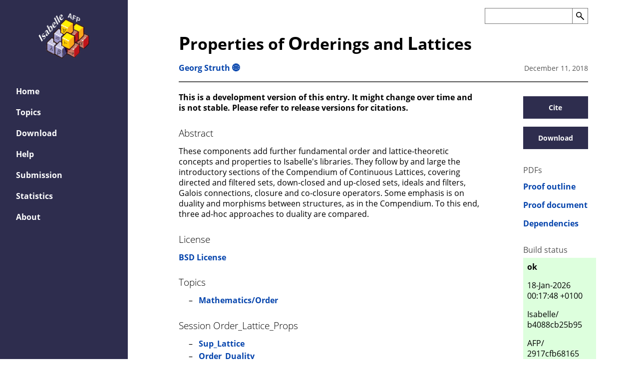

--- FILE ---
content_type: text/html
request_url: https://devel.isa-afp.org/entries/Order_Lattice_Props.html
body_size: 2672
content:
<!DOCTYPE html>
<html lang="en"><head>
  <meta charset="utf-8">
  <meta name="viewport" content="width=device-width, initial-scale=1">
    <title>Properties of Orderings and Lattices - Archive of Formal Proofs</title>
    <meta name="description" content="Properties of Orderings and Lattices in the Archive of Formal Proofs">
    <meta property="og:description" content="Properties of Orderings and Lattices in the Archive of Formal Proofs">
    <meta property="og:title" content="Properties of Orderings and Lattices">
    <meta property="og:url" content="https://isa-afp.org/entries/Order_Lattice_Props.html">
    <meta property="og:image" content="https://isa-afp.org/images/afp.png">
    <meta property="og:type" content="article">
  <link rel="stylesheet" type="text/css" href="../css/front.min.css">
  <link rel="icon" href="../images/favicon.ico" type="image/icon">
    
    <script>
      MathJax = {
        tex: {
          inlineMath: [["$", "$"], ["\\(", "\\)"]]
        },
        processEscapes: true,
        svg: {
          fontCache: "global"
        }
      };
    </script>
    <script id="MathJax-script" async src="../js/mathjax/es5/tex-mml-chtml.js">
    </script>

  <script src="../js/util.js"></script>
  <script src="../js/flexsearch.bundle.js"></script>
  <script src="../js/search-autocomplete.js"></script>
    <script src="../js/obfuscate.js"></script>
    <script src="../js/entries.js"></script>
</head>

  <body class="mathjax_ignore">
    <aside><div id="menu-toggle">
  <input id="toggle" type="checkbox">
  <label for="toggle">
    <span>menu</span>
    <img src="../images/menu.svg" alt="Menu">
  </label>
  <a href="../" class="logo-link">
    <img src="../images/afp.png" alt="Logo of the Archive of Formal Proofs" class="logo">
  </a>
  <nav id="menu">
    <div>
      <a href="../" class="logo-link">
        <img src="../images/afp.png" alt="Logo of the Archive of Formal Proofs" class="logo">
      </a>
      <ul>
          <li >
            <a href="../">Home</a>
          </li>
          <li >
            <a href="../topics/">Topics</a>
          </li>
          <li >
            <a href="../download/">Download</a>
          </li>
          <li >
            <a href="../help/">Help</a>
          </li>
          <li >
            <a href="../submission/">Submission</a>
          </li>
          <li >
            <a href="../statistics/">Statistics</a>
          </li>
          <li >
            <a href="../about/">About</a>
          </li>
      </ul>
    </div>
  </nav>
</div>
    </aside>

    <div class="content entries"><header>
    <form autocomplete="off" action="../search/">
      <div class="form-container">
        <input id="search-input" name="s" type="search" size="31" maxlength="255" value=""
               aria-label="Search the AFP" list="autocomplete"><button id="search-button" type="submit">
          <img src="../images/search.svg" alt="Search">
        </button>
        <datalist id="autocomplete"></datalist>
      </div>
    </form>
  <h1>
    <span class='first'>P</span>roperties of <span class='first'>O</span>rderings and <span class='first'>L</span>attices
  </h1>
  <div>
      <p><a href="../authors/struth/">Georg Struth</a> <a href="http://staffwww.dcs.shef.ac.uk/people/G.Struth/">🌐</a>
      </p>
      <p class="date">December 11, 2018</p>
  </div>
</header>
      <div>
  <main>
      <strong>
        This is a development version of this entry. It might change over time and is not stable.
        Please refer to release versions for citations.
      </strong>

    <h3>Abstract</h3>
    <div class="abstract mathjax_process">These components add further fundamental order and lattice-theoretic
concepts and properties to Isabelle's libraries.  They follow by
and large the introductory sections of the Compendium of Continuous
Lattices,  covering directed and filtered sets, down-closed and
up-closed sets, ideals and filters, Galois connections, closure and
co-closure operators. Some emphasis is on duality and morphisms
between structures, as in the Compendium.  To this end, three ad-hoc
approaches to duality are compared.</div>

    <h3>License</h3>
    <div>
        <a href="https://isa-afp.org/LICENSE">BSD License</a>
    </div>
      <h3>Topics</h3>
      <ul>
          <li><a href="../topics/mathematics/order/">Mathematics/Order</a></li>
      </ul>
      <h3>Session Order_Lattice_Props</h3>
      <ul>
          <li><a href="../thys/AFP/Order_Lattice_Props/Sup_Lattice.html">Sup_Lattice</a></li>
          <li><a href="../thys/AFP/Order_Lattice_Props/Order_Duality.html">Order_Duality</a></li>
          <li><a href="../thys/AFP/Order_Lattice_Props/Order_Lattice_Props.html">Order_Lattice_Props</a></li>
          <li><a href="../thys/AFP/Order_Lattice_Props/Representations.html">Representations</a></li>
          <li><a href="../thys/AFP/Order_Lattice_Props/Galois_Connections.html">Galois_Connections</a></li>
          <li><a href="../thys/AFP/Order_Lattice_Props/Fixpoint_Fusion.html">Fixpoint_Fusion</a></li>
          <li><a href="../thys/AFP/Order_Lattice_Props/Closure_Operators.html">Closure_Operators</a></li>
          <li><a href="../thys/AFP/Order_Lattice_Props/Order_Lattice_Props_Loc.html">Order_Lattice_Props_Loc</a></li>
          <li><a href="../thys/AFP/Order_Lattice_Props/Order_Lattice_Props_Wenzel.html">Order_Lattice_Props_Wenzel</a></li>
      </ul>

    <div class="flex-wrap">
        <div>
          <h3>Used by</h3>
          <ul class="horizontal-list">
              <li><a href="../entries/Quantales.html">Quantales</a></li>
              <li><a href="../entries/Transformer_Semantics.html">Transformer Semantics</a></li>
          </ul>
        </div>
    </div>
  </main>

  <nav class="links">
    <a class="popup-button" href="#cite-popup">Cite</a>
    <a class="popup-button" href="#download-popup">Download</a>
    <h4>PDFs</h4>
    <a href="https://devel.isa-afp.org/browser_info/current/AFP/Order_Lattice_Props/outline.pdf">Proof outline</a>
    <a href="https://devel.isa-afp.org/browser_info/current/AFP/Order_Lattice_Props/document.pdf">Proof document</a>
    <a href="https://devel.isa-afp.org/browser_info/current/AFP/Order_Lattice_Props/session_graph.pdf">Dependencies</a>
      <h4>Build status</h4>
      <div class="status-ok">
      <strong>ok</strong>
      <p>18-Jan-2026 00:17:48 &#43;0100</p>
      <p>Isabelle/<wbr>b4088cb25b95</p>
      <p>AFP/<wbr>2917cfb68165</p>
      <a href="https://build.proof.cit.tum.de/build?name=presentation%2F545"></a>
      </div>
  </nav>

  <div id="cite-popup" class="overlay">
    <a class="cancel" href="#"></a>
    <div class="popup">
      <h2>Cite</h2>
      <a class="close" href="#">&times;</a>
      <div>
        <p style="display:none;" id="bibtex-filename">Order_Lattice_Props-AFP</p>
        <pre id="copy-text">@article{Order_Lattice_Props-AFP,
  author  = {Georg Struth},
  title   = {Properties of Orderings and Lattices},
  journal = {Archive of Formal Proofs},
  month   = {December},
  year    = {2018},
  note    = {\url{https://isa-afp.org/entries/Order_Lattice_Props.html},
             Formal proof development},
  ISSN    = {2150-914x},
}</pre>
        <button id="copy-bibtex">Copy</button> <a id="download-bibtex">Download</a>
      </div>
    </div>
  </div>

  <div id="download-popup" class="overlay">
    <a class="cancel" href="#"></a>
    <div class="popup">
      <h2>Download</h2>
      <a class="close" href="#">&times;</a>
      <a href="https://devel.isa-afp.org/release/afp-Order_Lattice_Props-current.tar.gz" download>
        Download latest</a>
        <p>Older releases:</p>
        <ul>
            <li>
              <a href="https://devel.isa-afp.org/release/afp-Order_Lattice_Props-2025-03-17.tar.gz">
                Mar 17, 2025
              </a>
              : Isabelle2025
            </li>
            <li>
              <a href="https://devel.isa-afp.org/release/afp-Order_Lattice_Props-2024-05-26.tar.gz">
                May 26, 2024
              </a>
              : Isabelle2024
            </li>
            <li>
              <a href="https://devel.isa-afp.org/release/afp-Order_Lattice_Props-2023-09-13.tar.gz">
                Sep 13, 2023
              </a>
              : Isabelle2023
            </li>
            <li>
              <a href="https://devel.isa-afp.org/release/afp-Order_Lattice_Props-2022-10-27.tar.gz">
                Oct 27, 2022
              </a>
              : Isabelle2022
            </li>
            <li>
              <a href="https://devel.isa-afp.org/release/afp-Order_Lattice_Props-2021-12-14.tar.gz">
                Dec 14, 2021
              </a>
              : Isabelle2021-1
            </li>
            <li>
              <a href="https://devel.isa-afp.org/release/afp-Order_Lattice_Props-2021-02-23.tar.gz">
                Feb 23, 2021
              </a>
              : Isabelle2021
            </li>
            <li>
              <a href="https://devel.isa-afp.org/release/afp-Order_Lattice_Props-2020-04-20.tar.gz">
                Apr 20, 2020
              </a>
              : Isabelle2020
            </li>
            <li>
              <a href="https://devel.isa-afp.org/release/afp-Order_Lattice_Props-2019-06-28.tar.gz">
                Jun 28, 2019
              </a>
              : Isabelle2019
            </li>
            <li>
              <a href="https://devel.isa-afp.org/release/afp-Order_Lattice_Props-2019-06-11.tar.gz">
                Jun 11, 2019
              </a>
              : Isabelle2019
            </li>
            <li>
              <a href="https://devel.isa-afp.org/release/afp-Order_Lattice_Props-2018-12-19.tar.gz">
                Dec 19, 2018
              </a>
              : Isabelle2018
            </li>
        </ul>
    </div>
  </div>
      </div>
    </div>
  </body>
</html>

--- FILE ---
content_type: application/javascript
request_url: https://devel.isa-afp.org/js/flexsearch.bundle.js
body_size: 6676
content:
/**!
 * FlexSearch.js v0.7.2 (Bundle)
 * Copyright 2018-2021 Nextapps GmbH
 * Author: Thomas Wilkerling
 * Licence: Apache-2.0
 * https://github.com/nextapps-de/flexsearch
 */
(function _f(self){'use strict';try{if(module)self=module}catch(e){}self._factory=_f;var t;function u(a){return"undefined"!==typeof a?a:!0}function aa(a){const b=Array(a);for(let c=0;c<a;c++)b[c]=v();return b}function v(){return Object.create(null)}function ba(a,b){return b.length-a.length}function x(a){return"string"===typeof a}function C(a){return"object"===typeof a}function D(a){return"function"===typeof a};function ca(a,b){var c=da;if(a&&(b&&(a=E(a,b)),this.H&&(a=E(a,this.H)),this.J&&1<a.length&&(a=E(a,this.J)),c||""===c)){a=a.split(c);if(this.filter){b=this.filter;c=a.length;const d=[];for(let e=0,f=0;e<c;e++){const g=a[e];g&&!b[g]&&(d[f++]=g)}a=d}return a}return a}const da=/[\p{Z}\p{S}\p{P}\p{C}]+/u,ea=/[\u0300-\u036f]/g;
  function fa(a,b){const c=Object.keys(a),d=c.length,e=[];let f="",g=0;for(let h=0,k,m;h<d;h++)k=c[h],(m=a[k])?(e[g++]=F(b?"(?!\\b)"+k+"(\\b|_)":k),e[g++]=m):f+=(f?"|":"")+k;f&&(e[g++]=F(b?"(?!\\b)("+f+")(\\b|_)":"("+f+")"),e[g]="");return e}function E(a,b){for(let c=0,d=b.length;c<d&&(a=a.replace(b[c],b[c+1]),a);c+=2);return a}function F(a){return new RegExp(a,"g")}function ha(a){let b="",c="";for(let d=0,e=a.length,f;d<e;d++)(f=a[d])!==c&&(b+=c=f);return b};var ja={encode:ia,F:!1,G:""};function ia(a){return ca.call(this,a.toLowerCase(),!1)};const ka={},G={};function la(a){I(a,"add");I(a,"append");I(a,"search");I(a,"update");I(a,"remove")}function I(a,b){a[b+"Async"]=function(){const c=this,d=arguments;var e=d[d.length-1];let f;D(e)&&(f=e,delete d[d.length-1]);e=new Promise(function(g){setTimeout(function(){c.async=!0;const h=c[b].apply(c,d);c.async=!1;g(h)})});return f?(e.then(f),this):e}};function ma(a,b,c,d){const e=a.length;let f=[],g,h,k=0;d&&(d=[]);for(let m=e-1;0<=m;m--){const n=a[m],w=n.length,q=v();let r=!g;for(let l=0;l<w;l++){const p=n[l],z=p.length;if(z)for(let B=0,A,y;B<z;B++)if(y=p[B],g){if(g[y]){if(!m)if(c)c--;else if(f[k++]=y,k===b)return f;if(m||d)q[y]=1;r=!0}if(d&&(h[y]=(A=h[y])?++A:A=1,A<e)){const H=d[A-2]||(d[A-2]=[]);H[H.length]=y}}else q[y]=1}if(d)g||(h=q);else if(!r)return[];g=q}if(d)for(let m=d.length-1,n,w;0<=m;m--){n=d[m];w=n.length;for(let q=0,r;q<w;q++)if(r=
    n[q],!g[r]){if(c)c--;else if(f[k++]=r,k===b)return f;g[r]=1}}return f}function na(a,b){const c=v(),d=v(),e=[];for(let f=0;f<a.length;f++)c[a[f]]=1;for(let f=0,g;f<b.length;f++){g=b[f];for(let h=0,k;h<g.length;h++)k=g[h],c[k]&&!d[k]&&(d[k]=1,e[e.length]=k)}return e};function J(a){this.l=!0!==a&&a;this.cache=v();this.h=[]}function oa(a,b,c){C(a)&&(a=a.query);let d=this.cache.get(a);d||(d=this.search(a,b,c),this.cache.set(a,d));return d}J.prototype.set=function(a,b){if(!this.cache[a]){var c=this.h.length;c===this.l?delete this.cache[this.h[c-1]]:c++;for(--c;0<c;c--)this.h[c]=this.h[c-1];this.h[0]=a}this.cache[a]=b};J.prototype.get=function(a){const b=this.cache[a];if(this.l&&b&&(a=this.h.indexOf(a))){const c=this.h[a-1];this.h[a-1]=this.h[a];this.h[a]=c}return b};const qa={memory:{charset:"latin:extra",D:3,B:4,m:!1},performance:{D:3,B:3,s:!1,context:{depth:2,D:1}},match:{charset:"latin:extra",G:"reverse"},score:{charset:"latin:advanced",D:20,B:3,context:{depth:3,D:9}},"default":{}};function ra(a,b,c,d,e,f){setTimeout(function(){const g=a(c,JSON.stringify(f));g&&g.then?g.then(function(){b.export(a,b,c,d,e+1)}):b.export(a,b,c,d,e+1)})};function K(a,b){if(!(this instanceof K))return new K(a);var c;if(a){x(a)?a=qa[a]:(c=a.preset)&&(a=Object.assign({},c[c],a));c=a.charset;var d=a.lang;x(c)&&(-1===c.indexOf(":")&&(c+=":default"),c=G[c]);x(d)&&(d=ka[d])}else a={};let e,f,g=a.context||{};this.encode=a.encode||c&&c.encode||ia;this.register=b||v();this.D=e=a.resolution||9;this.G=b=c&&c.G||a.tokenize||"strict";this.depth="strict"===b&&g.depth;this.l=u(g.bidirectional);this.s=f=u(a.optimize);this.m=u(a.fastupdate);this.B=a.minlength||1;this.C=
    a.boost;this.map=f?aa(e):v();this.A=e=g.resolution||1;this.h=f?aa(e):v();this.F=c&&c.F||a.rtl;this.H=(b=a.matcher||d&&d.H)&&fa(b,!1);this.J=(b=a.stemmer||d&&d.J)&&fa(b,!0);if(c=b=a.filter||d&&d.filter){c=b;d=v();for(let h=0,k=c.length;h<k;h++)d[c[h]]=1;c=d}this.filter=c;this.cache=(b=a.cache)&&new J(b)}t=K.prototype;t.append=function(a,b){return this.add(a,b,!0)};
  t.add=function(a,b,c,d){if(b&&(a||0===a)){if(!d&&!c&&this.register[a])return this.update(a,b);b=this.encode(b);if(d=b.length){const m=v(),n=v(),w=this.depth,q=this.D;for(let r=0;r<d;r++){let l=b[this.F?d-1-r:r];var e=l.length;if(l&&e>=this.B&&(w||!n[l])){var f=L(q,d,r),g="";switch(this.G){case "full":if(3<e){for(f=0;f<e;f++)for(var h=e;h>f;h--)if(h-f>=this.B){var k=L(q,d,r,e,f);g=l.substring(f,h);M(this,n,g,k,a,c)}break}case "reverse":if(2<e){for(h=e-1;0<h;h--)g=l[h]+g,g.length>=this.B&&M(this,n,
    g,L(q,d,r,e,h),a,c);g=""}case "forward":if(1<e){for(h=0;h<e;h++)g+=l[h],g.length>=this.B&&M(this,n,g,f,a,c);break}default:if(this.C&&(f=Math.min(f/this.C(b,l,r)|0,q-1)),M(this,n,l,f,a,c),w&&1<d&&r<d-1)for(e=v(),g=this.A,f=l,h=Math.min(w+1,d-r),e[f]=1,k=1;k<h;k++)if((l=b[this.F?d-1-r-k:r+k])&&l.length>=this.B&&!e[l]){e[l]=1;const p=this.l&&l>f;M(this,m,p?f:l,L(g+(d/2>g?0:1),d,r,h-1,k-1),a,c,p?l:f)}}}}this.m||(this.register[a]=1)}}return this};
  function L(a,b,c,d,e){return c&&1<a?b+(d||0)<=a?c+(e||0):(a-1)/(b+(d||0))*(c+(e||0))+1|0:0}function M(a,b,c,d,e,f,g){let h=g?a.h:a.map;if(!b[c]||g&&!b[c][g])a.s&&(h=h[d]),g?(b=b[c]||(b[c]=v()),b[g]=1,h=h[g]||(h[g]=v())):b[c]=1,h=h[c]||(h[c]=[]),a.s||(h=h[d]||(h[d]=[])),f&&-1!==h.indexOf(e)||(h[h.length]=e,a.m&&(a=a.register[e]||(a.register[e]=[]),a[a.length]=h))}
  t.search=function(a,b,c){c||(!b&&C(a)?(c=a,a=c.query):C(b)&&(c=b));let d=[],e;let f,g=0;if(c){b=c.limit;g=c.offset||0;var h=c.context;f=c.suggest}if(a&&(a=this.encode(a),e=a.length,1<e)){c=v();var k=[];for(let n=0,w=0,q;n<e;n++)if((q=a[n])&&q.length>=this.B&&!c[q])if(this.s||f||this.map[q])k[w++]=q,c[q]=1;else return d;a=k;e=a.length}if(!e)return d;b||(b=100);h=this.depth&&1<e&&!1!==h;c=0;let m;h?(m=a[0],c=1):1<e&&a.sort(ba);for(let n,w;c<e;c++){w=a[c];h?(n=sa(this,d,f,b,g,2===e,w,m),f&&!1===n&&d.length||
  (m=w)):n=sa(this,d,f,b,g,1===e,w);if(n)return n;if(f&&c===e-1){k=d.length;if(!k){if(h){h=0;c=-1;continue}return d}if(1===k)return ta(d[0],b,g)}}return ma(d,b,g,f)};
  function sa(a,b,c,d,e,f,g,h){let k=[],m=h?a.h:a.map;a.s||(m=ua(m,g,h,a.l));if(m){let n=0;const w=Math.min(m.length,h?a.A:a.D);for(let q=0,r=0,l,p;q<w;q++)if(l=m[q])if(a.s&&(l=ua(l,g,h,a.l)),e&&l&&f&&(p=l.length,p<=e?(e-=p,l=null):(l=l.slice(e),e=0)),l&&(k[n++]=l,f&&(r+=l.length,r>=d)))break;if(n){if(f)return ta(k,d,0);b[b.length]=k;return}}return!c&&k}function ta(a,b,c){a=1===a.length?a[0]:[].concat.apply([],a);return c||a.length>b?a.slice(c,c+b):a}
  function ua(a,b,c,d){c?(d=d&&b>c,a=(a=a[d?b:c])&&a[d?c:b]):a=a[b];return a}t.contain=function(a){return!!this.register[a]};t.update=function(a,b){return this.remove(a).add(a,b)};
  t.remove=function(a,b){const c=this.register[a];if(c){if(this.m)for(let d=0,e;d<c.length;d++)e=c[d],e.splice(e.indexOf(a),1);else N(this.map,a,this.D,this.s),this.depth&&N(this.h,a,this.A,this.s);b||delete this.register[a];if(this.cache){b=this.cache;for(let d=0,e,f;d<b.h.length;d++)f=b.h[d],e=b.cache[f],-1!==e.indexOf(a)&&(b.h.splice(d--,1),delete b.cache[f])}}return this};
  function N(a,b,c,d,e){let f=0;if(a.constructor===Array)if(e)b=a.indexOf(b),-1!==b?1<a.length&&(a.splice(b,1),f++):f++;else{e=Math.min(a.length,c);for(let g=0,h;g<e;g++)if(h=a[g])f=N(h,b,c,d,e),d||f||delete a[g]}else for(let g in a)(f=N(a[g],b,c,d,e))||delete a[g];return f}t.searchCache=oa;
  t.export=function(a,b,c,d,e){let f,g;switch(e||(e=0)){case 0:f="reg";if(this.m){g=v();for(let h in this.register)g[h]=1}else g=this.register;break;case 1:f="cfg";g={doc:0,opt:this.s?1:0};break;case 2:f="map";g=this.map;break;case 3:f="ctx";g=this.h;break;default:return}ra(a,b||this,c?c+"."+f:f,d,e,g);return!0};t.import=function(a,b){if(b)switch(x(b)&&(b=JSON.parse(b)),a){case "cfg":this.s=!!b.opt;break;case "reg":this.m=!1;this.register=b;break;case "map":this.map=b;break;case "ctx":this.h=b}};la(K.prototype);function va(a){a=a.data;var b=self._index;const c=a.args;var d=a.task;switch(d){case "init":d=a.options||{};a=a.factory;b=d.encode;d.cache=!1;b&&0===b.indexOf("function")&&(d.encode=Function("return "+b)());a?(Function("return "+a)()(self),self._index=new self.FlexSearch.Index(d),delete self.FlexSearch):self._index=new K(d);break;default:a=a.id,b=b[d].apply(b,c),postMessage("search"===d?{id:a,msg:b}:{id:a})}};let wa=0;function O(a){if(!(this instanceof O))return new O(a);var b;a?D(b=a.encode)&&(a.encode=b.toString()):a={};(b=(self||window)._factory)&&(b=b.toString());const c=self.exports,d=this;this.o=xa(b,c,a.worker);this.h=v();if(this.o){if(c)this.o.on("message",function(e){d.h[e.id](e.msg);delete d.h[e.id]});else this.o.onmessage=function(e){e=e.data;d.h[e.id](e.msg);delete d.h[e.id]};this.o.postMessage({task:"init",factory:b,options:a})}}P("add");P("append");P("search");P("update");P("remove");
  function P(a){O.prototype[a]=O.prototype[a+"Async"]=function(){const b=this,c=[].slice.call(arguments);var d=c[c.length-1];let e;D(d)&&(e=d,c.splice(c.length-1,1));d=new Promise(function(f){setTimeout(function(){b.h[++wa]=f;b.o.postMessage({task:a,id:wa,args:c})})});return e?(d.then(e),this):d}}
  function xa(a,b,c){let d;try{d=b?eval('new (require("worker_threads")["Worker"])("../dist/node/node.js")'):a?new Worker(URL.createObjectURL(new Blob(["onmessage="+va.toString()],{type:"text/javascript"}))):new Worker(x(c)?c:"worker/worker.js",{type:"module"})}catch(e){}return d};function Q(a){if(!(this instanceof Q))return new Q(a);var b=a.document||a.doc||a,c;this.K=[];this.h=[];this.A=[];this.register=v();this.key=(c=b.key||b.id)&&S(c,this.A)||"id";this.m=u(a.fastupdate);this.C=(c=b.store)&&!0!==c&&[];this.store=c&&v();this.I=(c=b.tag)&&S(c,this.A);this.l=c&&v();this.cache=(c=a.cache)&&new J(c);a.cache=!1;this.o=a.worker;this.async=!1;c=v();let d=b.index||b.field||b;x(d)&&(d=[d]);for(let e=0,f,g;e<d.length;e++)f=d[e],x(f)||(g=f,f=f.field),g=C(g)?Object.assign({},a,g):a,
  this.o&&(c[f]=new O(g),c[f].o||(this.o=!1)),this.o||(c[f]=new K(g,this.register)),this.K[e]=S(f,this.A),this.h[e]=f;if(this.C)for(a=b.store,x(a)&&(a=[a]),b=0;b<a.length;b++)this.C[b]=S(a[b],this.A);this.index=c}function S(a,b){const c=a.split(":");let d=0;for(let e=0;e<c.length;e++)a=c[e],0<=a.indexOf("[]")&&(a=a.substring(0,a.length-2))&&(b[d]=!0),a&&(c[d++]=a);d<c.length&&(c.length=d);return 1<d?c:c[0]}function T(a,b){if(x(b))a=a[b];else for(let c=0;a&&c<b.length;c++)a=a[b[c]];return a}
  function U(a,b,c,d,e){a=a[e];if(d===c.length-1)b[e]=a;else if(a)if(a.constructor===Array)for(b=b[e]=Array(a.length),e=0;e<a.length;e++)U(a,b,c,d,e);else b=b[e]||(b[e]=v()),e=c[++d],U(a,b,c,d,e)}function V(a,b,c,d,e,f,g,h){if(a=a[g])if(d===b.length-1){if(a.constructor===Array){if(c[d]){for(b=0;b<a.length;b++)e.add(f,a[b],!0,!0);return}a=a.join(" ")}e.add(f,a,h,!0)}else if(a.constructor===Array)for(g=0;g<a.length;g++)V(a,b,c,d,e,f,g,h);else g=b[++d],V(a,b,c,d,e,f,g,h)}t=Q.prototype;
  t.add=function(a,b,c){C(a)&&(b=a,a=T(b,this.key));if(b&&(a||0===a)){if(!c&&this.register[a])return this.update(a,b);for(let d=0,e,f;d<this.h.length;d++)f=this.h[d],e=this.K[d],x(e)&&(e=[e]),V(b,e,this.A,0,this.index[f],a,e[0],c);if(this.I){let d=T(b,this.I),e=v();x(d)&&(d=[d]);for(let f=0,g,h;f<d.length;f++)if(g=d[f],!e[g]&&(e[g]=1,h=this.l[g]||(this.l[g]=[]),!c||-1===h.indexOf(a)))if(h[h.length]=a,this.m){const k=this.register[a]||(this.register[a]=[]);k[k.length]=h}}if(this.store&&(!c||!this.store[a])){let d;
    if(this.C){d=v();for(let e=0,f;e<this.C.length;e++)f=this.C[e],x(f)?d[f]=b[f]:U(b,d,f,0,f[0])}this.store[a]=d||b}}return this};t.append=function(a,b){return this.add(a,b,!0)};t.update=function(a,b){return this.remove(a).add(a,b)};
  t.remove=function(a){C(a)&&(a=T(a,this.key));if(this.register[a]){for(var b=0;b<this.h.length&&(this.index[this.h[b]].remove(a,!this.o),!this.m);b++);if(this.I&&!this.m)for(let c in this.l){b=this.l[c];const d=b.indexOf(a);-1!==d&&(1<b.length?b.splice(d,1):delete this.l[c])}this.store&&delete this.store[a];delete this.register[a]}return this};
  t.search=function(a,b,c,d){c||(!b&&C(a)?(c=a,a=c.query):C(b)&&(c=b,b=0));let e=[],f=[],g,h,k,m,n,w,q=0;if(c)if(c.constructor===Array)k=c,c=null;else{k=(g=c.pluck)||c.index||c.field;m=c.tag;h=this.store&&c.enrich;n="and"===c.bool;b=c.limit||100;w=c.offset||0;if(m&&(x(m)&&(m=[m]),!a)){for(let l=0,p;l<m.length;l++)if(p=ya.call(this,m[l],b,w,h))e[e.length]=p,q++;return q?e:[]}x(k)&&(k=[k])}k||(k=this.h);n=n&&(1<k.length||m&&1<m.length);const r=!d&&(this.o||this.async)&&[];for(let l=0,p,z,B;l<k.length;l++){let A;
    z=k[l];x(z)||(A=z,z=z.field);if(r)r[l]=this.index[z].searchAsync(a,b,A||c);else{d?p=d[l]:p=this.index[z].search(a,b,A||c);B=p&&p.length;if(m&&B){const y=[];let H=0;n&&(y[0]=[p]);for(let X=0,pa,R;X<m.length;X++)if(pa=m[X],B=(R=this.l[pa])&&R.length)H++,y[y.length]=n?[R]:R;H&&(p=n?ma(y,b||100,w||0):na(p,y),B=p.length)}if(B)f[q]=z,e[q++]=p;else if(n)return[]}}if(r){const l=this;return new Promise(function(p){Promise.all(r).then(function(z){p(l.search(a,b,c,z))})})}if(!q)return[];if(g&&(!h||!this.store))return e[0];
    for(let l=0,p;l<f.length;l++){p=e[l];p.length&&h&&(p=za.call(this,p));if(g)return p;e[l]={field:f[l],result:p}}return e};function ya(a,b,c,d){let e=this.l[a],f=e&&e.length-c;if(f&&0<f){if(f>b||c)e=e.slice(c,c+b);d&&(e=za.call(this,e));return{tag:a,result:e}}}function za(a){const b=Array(a.length);for(let c=0,d;c<a.length;c++)d=a[c],b[c]={id:d,doc:this.store[d]};return b}t.contain=function(a){return!!this.register[a]};t.get=function(a){return this.store[a]};t.set=function(a,b){this.store[a]=b;return this};
  t.searchCache=oa;t.export=function(a,b,c,d,e){e||(e=0);d||(d=0);if(d<this.h.length){const f=this.h[d],g=this.index[f];b=this;setTimeout(function(){g.export(a,b,e?f.replace(":","-"):"",d,e++)||(d++,e=1,b.export(a,b,f,d,e))})}else{let f;switch(e){case 1:c="tag";f=this.l;break;case 2:c="store";f=this.store;break;default:return}ra(a,this,c,d,e,f)}};
  t.import=function(a,b){if(b)switch(x(b)&&(b=JSON.parse(b)),a){case "tag":this.l=b;break;case "reg":this.m=!1;this.register=b;for(let d=0,e;d<this.h.length;d++)e=this.index[this.h[d]],e.register=b,e.m=!1;break;case "store":this.store=b;break;default:a=a.split(".");const c=a[0];a=a[1];c&&a&&this.index[c].import(a,b)}};la(Q.prototype);var Ba={encode:Aa,F:!1,G:""};const Ca=[F("[\u00e0\u00e1\u00e2\u00e3\u00e4\u00e5]"),"a",F("[\u00e8\u00e9\u00ea\u00eb]"),"e",F("[\u00ec\u00ed\u00ee\u00ef]"),"i",F("[\u00f2\u00f3\u00f4\u00f5\u00f6\u0151]"),"o",F("[\u00f9\u00fa\u00fb\u00fc\u0171]"),"u",F("[\u00fd\u0177\u00ff]"),"y",F("\u00f1"),"n",F("[\u00e7c]"),"k",F("\u00df"),"s",F(" & ")," and "];function Aa(a){var b=a;b.normalize&&(b=b.normalize("NFD").replace(ea,""));return ca.call(this,b.toLowerCase(),!a.normalize&&Ca)};var Ea={encode:Da,F:!1,G:"strict"};const Fa=/[^a-z0-9]+/,Ga={b:"p",v:"f",w:"f",z:"s",x:"s","\u00df":"s",d:"t",n:"m",c:"k",g:"k",j:"k",q:"k",i:"e",y:"e",u:"o"};function Da(a){a=Aa.call(this,a).join(" ");const b=[];if(a){const c=a.split(Fa),d=c.length;for(let e=0,f,g=0;e<d;e++)if((a=c[e])&&(!this.filter||!this.filter[a])){f=a[0];let h=Ga[f]||f,k=h;for(let m=1;m<a.length;m++){f=a[m];const n=Ga[f]||f;n&&n!==k&&(h+=n,k=n)}b[g++]=h}}return b};var Ia={encode:Ha,F:!1,G:""};const Ja=[F("ae"),"a",F("oe"),"o",F("sh"),"s",F("th"),"t",F("ph"),"f",F("pf"),"f",F("(?![aeo])h(?![aeo])"),"",F("(?!^[aeo])h(?!^[aeo])"),""];function Ha(a,b){a&&(a=Da.call(this,a).join(" "),2<a.length&&(a=E(a,Ja)),b||(1<a.length&&(a=ha(a)),a&&(a=a.split(" "))));return a};var La={encode:Ka,F:!1,G:""};const Ma=F("(?!\\b)[aeo]");function Ka(a){a&&(a=Ha.call(this,a,!0),1<a.length&&(a=a.replace(Ma,"")),1<a.length&&(a=ha(a)),a&&(a=a.split(" ")));return a};G["latin:default"]=ja;G["latin:simple"]=Ba;G["latin:balance"]=Ea;G["latin:advanced"]=Ia;G["latin:extra"]=La;const W=self;let Y;const Z={Index:K,Document:Q,Worker:O,registerCharset:function(a,b){G[a]=b},registerLanguage:function(a,b){ka[a]=b}};(Y=W.define)&&Y.amd?Y([],function(){return Z}):W.exports?W.exports=Z:W.FlexSearch=Z;}(this));


--- FILE ---
content_type: image/svg+xml
request_url: https://devel.isa-afp.org/images/search.svg
body_size: 446
content:
<svg width="17.12" height="17.12" version="1.1" viewBox="0 0 4.529 4.529" xmlns="http://www.w3.org/2000/svg">
  <g transform="matrix(.4762 0 0 .4762 -.09762 -.1081)" fill="none" stroke="#000" stroke-linecap="round" stroke-linejoin="round">
    <path d="m5.591 5.613 3.57 3.57" stroke-width="1.111"/>
    <ellipse cx="3.526" cy="3.532" rx="2.821" ry="2.805" fill="none" stroke="#000" stroke-linecap="round" stroke-linejoin="round"/>
  </g>
</svg>


--- FILE ---
content_type: image/svg+xml
request_url: https://devel.isa-afp.org/images/menu.svg
body_size: 424
content:
<?xml version="1.0" encoding="UTF-8"?>
<svg width="17.12" height="17.12" version="1.1" viewBox="0 0 4.529 4.529" xmlns="http://www.w3.org/2000/svg">
 <g transform="matrix(.4762 0 0 .4762 -.09762 -.1081)" fill="#fff" stroke="#fff" stroke-linecap="round" stroke-linejoin="round" stroke-width="1.0328">
  <path d="m0.72142 8.6691h8.3779"/>
  <path d="m0.82144 4.9824h8.3779"/>
  <path d="m0.76144 1.2957h8.3779"/>
 </g>
</svg>
